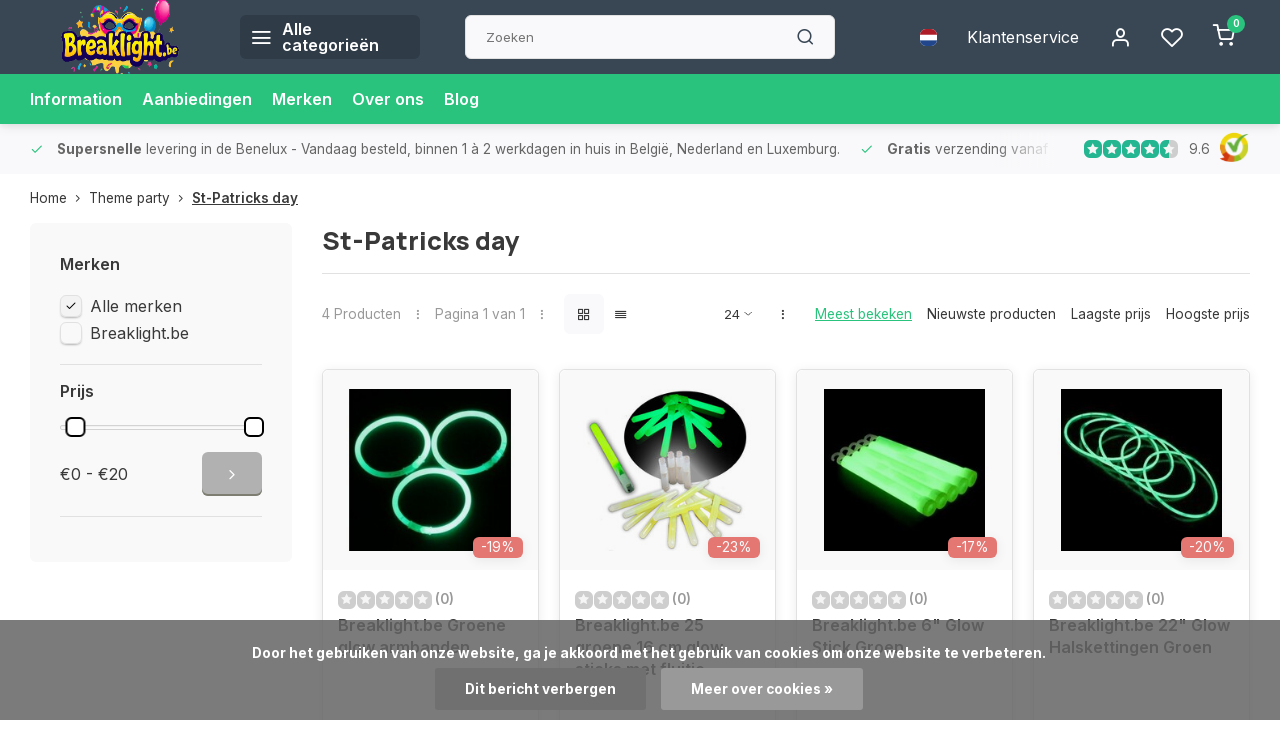

--- FILE ---
content_type: text/html;charset=utf-8
request_url: https://www.breaklight.be/nl/theme-party/st-patricks-day/
body_size: 16367
content:
<!DOCTYPE html><html lang="nl"><head><meta charset="utf-8"/><!-- [START] 'blocks/head.rain' --><!--

  (c) 2008-2026 Lightspeed Netherlands B.V.
  http://www.lightspeedhq.com
  Generated: 22-01-2026 @ 23:43:04

--><link rel="canonical" href="https://www.breaklight.be/nl/theme-party/st-patricks-day/"/><link rel="alternate" href="https://www.breaklight.be/nl/index.rss" type="application/rss+xml" title="Nieuwe producten"/><link href="https://cdn.webshopapp.com/assets/cookielaw.css?2025-02-20" rel="stylesheet" type="text/css"/><meta name="robots" content="noodp,noydir"/><link href="https://plus.google.com/+BreaklightBe?hl=nl" rel="publisher"/><meta name="google-site-verification" content="xWijlcwV-1NDCbgvfjVO8EkKnfNEakGIggzvhQ4wnlU"/><meta name="google-site-verification" content="yEcpLCH3S5qETR7Qn2Lo6J1m8TwLwBOLNqo5LZExZzE"/><meta name="google-site-verification" content="0a4edeb4d3d8475b515b3fa3331fb132"/><meta property="og:url" content="https://www.breaklight.be/nl/theme-party/st-patricks-day/?source=facebook"/><meta property="og:site_name" content="Breaklight.be "/><meta property="og:title" content="St-Patricks day"/><meta property="og:description" content="St-Patricks day Kleurlenzen voor halloween? Glow sticks voor je event? Check onze webshop Breaklight en bekijk al onze party gadgets. For those who wants to be"/><script>
"0a4edeb4d3d8475b515b3fa3331fb132"
</script><!--[if lt IE 9]><script src="https://cdn.webshopapp.com/assets/html5shiv.js?2025-02-20"></script><![endif]--><!-- [END] 'blocks/head.rain' --><script>
(function(w,d,s,l,i){w[l]=w[l]||[];w[l].push({'gtm.start':
new Date().getTime(),event:'gtm.js'});var f=d.getElementsByTagName(s)[0],
j=d.createElement(s),dl=l!='dataLayer'?'&l='+l:'';j.async=true;j.src=
'https://www.googletagmanager.com/gtm.js?id='+i+dl;f.parentNode.insertBefore(j,f);
})(window,document,'script','dataLayer','GTM-T8NFT7R');
</script><meta http-equiv="X-UA-Compatible" content="IE=edge" /><title>St-Patricks day - Breaklight.be </title><meta name="description" content="St-Patricks day Kleurlenzen voor halloween? Glow sticks voor je event? Check onze webshop Breaklight en bekijk al onze party gadgets. For those who wants to be"><meta name="keywords" content="St-Patricks, day"><meta name="MobileOptimized" content="320"><meta name="HandheldFriendly" content="true"><meta name="viewport" content="width=device-width, initial-scale=1, initial-scale=1, minimum-scale=1, maximum-scale=1, user-scalable=no"><meta name="author" content="https://www.webdinge.nl/"><link rel="preload" href="https://fonts.googleapis.com/css2?family=Manrope:wght@800&amp;family=Inter:wght@400;600;700;800;900&display=swap" as="style"><link rel="preconnect" href="https://fonts.googleapis.com"><link rel="preconnect" href="https://fonts.gstatic.com" crossorigin><link rel="dns-prefetch" href="https://fonts.googleapis.com"><link rel="dns-prefetch" href="https://fonts.gstatic.com" crossorigin><link href='https://fonts.googleapis.com/css2?family=Manrope:wght@800&amp;family=Inter:wght@400;600;700;800;900&display=swap' rel='stylesheet'><script>
    window.CT = {
        shopId: 17400,
      	currency: 'eur',
        b2b: 0,
        knowledgebank: {
            limit: 200,
            highlight: true,
            query: ''
        },
          product_search: {
          	enabled: 0
          }
    }
</script><link rel="preconnect" href="//cdn.webshopapp.com/" crossorigin><link rel="dns-prefetch" href="//cdn.webshopapp.com/"><link rel="preload" as="style" href="https://cdn.webshopapp.com/shops/17400/themes/176948/assets/department-v3-functions.css?20260103180859"><link rel="preload" as="style" href="https://cdn.webshopapp.com/shops/17400/themes/176948/assets/theme-department-v3.css?20260103180859"><link rel="preload" as="script" href="https://cdn.webshopapp.com/shops/17400/themes/176948/assets/department-v3-functions.js?20260103180859"><link rel="preload" as="script" href="https://cdn.webshopapp.com/shops/17400/themes/176948/assets/theme-department-v3.js?20260103180859"><link rel="preload" href="https://cdn.webshopapp.com/shops/17400/themes/176948/v/2762164/assets/slide1-mobile-image.png?20251122161214" as="image" media="(max-width: 752.99px)"><link rel="preload" href="https://cdn.webshopapp.com/shops/17400/themes/176948/v/2762164/assets/slide1-tablet-image.png?20251122161214" as="image" media="(min-width: 753px) and (max-width: 991.99px)"><link rel="preload" href="https://cdn.webshopapp.com/shops/17400/themes/176948/v/2762152/assets/slide1-image.png?20251122160851" as="image" media="(min-width: 992px)"><link rel="shortcut icon" href="https://cdn.webshopapp.com/shops/17400/themes/176948/v/2722095/assets/favicon.ico?20250922213608" type="image/x-icon" /><link rel="stylesheet" href="https://cdn.webshopapp.com/shops/17400/themes/176948/assets/department-v3-functions.css?20260103180859" /><link rel="stylesheet" href="https://cdn.webshopapp.com/shops/17400/themes/176948/assets/theme-department-v3.css?20260103180859" /><script src="https://cdn.webshopapp.com/shops/17400/themes/176948/assets/jquery-3-5-1-min.js?20260103180859"></script><script>window.WEBP_ENABLED = 0</script><script>
 window.lazySizesConfig = window.lazySizesConfig || {};
 window.lazySizesConfig.lazyClass = 'lazy';
 window.lazySizesConfig.customMedia = {
    '--small': '(max-width: 752.99px)', //mob
    '--medium': '(min-width: 753px) and (max-width: 991.99px)', // tab
    '--large': '(min-width: 992px)'
 };
 document.addEventListener('lazybeforeunveil', function(e){
    var bg = e.target.getAttribute('data-bg');
    if(bg){
        e.target.style.backgroundImage = 'url(' + bg + ')';
    }
 });
</script><script type="application/ld+json">
[
  {
    "@context": "https://schema.org/",
    "@type": "Organization",
    "url": "https://www.breaklight.be/nl/",
    "name": "Feestartikelen - Feestwinkel - Carnaval winkel ",
    "legalName": "Breaklight.be ",
    "description": "St-Patricks day Kleurlenzen voor halloween? Glow sticks voor je event? Check onze webshop Breaklight en bekijk al onze party gadgets. For those who wants to be",
    "logo": "https://cdn.webshopapp.com/shops/17400/themes/176948/v/2721680/assets/logo.png?20250920172545",
    "image": "https://cdn.webshopapp.com/shops/17400/themes/176948/v/2762152/assets/slide1-image.png?20251122160851",
    "contactPoint": {
      "@type": "ContactPoint",
      "contactType": "Customer service",
      "telephone": "+3268338105"
    },
    "address": {
      "@type": "PostalAddress",
      "streetAddress": "Chemin Du Grand Denis 12 ",
      "addressLocality": "Ollignies",
      "postalCode": "7866",
      "addressCountry": "Belgium"
    }
    ,
    "aggregateRating": {
        "@type": "AggregateRating",
        "bestRating": "10",
        "worstRating": "1",
        "ratingValue": "9.6",
        "reviewCount": "288",
        "url":"https://www.kiyoh.com/reviews/1050941/breaklight"
    }
      }
  ,
  {
  "@context": "https://schema.org",
  "@type": "BreadcrumbList",
    "itemListElement": [{
      "@type": "ListItem",
      "position": 1,
      "name": "Home",
      "item": "https://www.breaklight.be/nl/"
    },        {
      "@type": "ListItem",
      "position": 2,
      "name": "Theme party",
      "item": "https://www.breaklight.be/nl/theme-party/"
    },         {
      "@type": "ListItem",
      "position": 3,
      "name": "St-Patricks day",
      "item": "https://www.breaklight.be/nl/theme-party/st-patricks-day/"
    }         ]
  }
              ]
</script><style>.kiyoh-shop-snippets {	display: none !important;}</style></head><body><div class="main-container end-lines"><header id="header"><div class="inner-head flex1"><div class="header flex flex-align-center flex-between container"><div class="logo flex flex-align-center  square "><a href="https://www.breaklight.be/nl/" title="Breaklight.be " ><img src="https://cdn.webshopapp.com/shops/17400/themes/176948/v/2721853/assets/mobile-logo.png?20250921102457" alt="Breaklight.be "width="150" height="150"  class="visible-mobile visible-tablet" /><img src="https://cdn.webshopapp.com/shops/17400/themes/176948/v/2721680/assets/logo.png?20250920172545" alt="Breaklight.be " width="150" height="150" class="visible-desktop"/></a><a class=" all-cats btn-hover open_side" data-mposition="left" data-menu="cat_menu" href="javascript:;"><i class="icon-menu"></i><span class="visible-desktop">Alle categorieën</span></a></div><div class="search search-desk flex1 visible-desktop"><form action="https://www.breaklight.be/nl/search/" method="get"><div class="clearable-input flex"><input type="text" name="q" class="search-query" autocomplete="off" placeholder="Zoeken" value="" x-webkit-speech/><span class="clear-search" data-clear-input><i class="icon-x"></i>Wissen</span><button type="submit" class="btn"><i class="icon-search"></i></button></div></form><div class="autocomplete dropdown-menu" role="menu"><div class="products grid grid-3 container"></div><div class="notfound">Geen producten gevonden</div><div class="more container"><a class="btn btn1" href="#">Bekijk alle resultaten<span> (0)</span></a></div></div></div><div class="tools-wrap flex flex-align-center"><div class="settings langs visible-desktop"><div class="select-dropdown flex flex-align-center flex-between"><span data-toggle="dropdown" class="flex flex-column btn-hover"><img src="https://cdn.webshopapp.com/shops/17400/themes/176948/assets/flag-nl.svg?20260103180859" alt="" width="17" height="17"/></span><div class="dropdown-menu" role="menu"><a href="https://www.breaklight.be/nl/go/category/457191" lang="nl" title="Nederlands"><img class="flag-icon" src="https://cdn.webshopapp.com/shops/17400/themes/176948/assets/flag-nl.svg?20260103180859" alt="Nederlands" width="17" height="17"/></a><a href="https://www.breaklight.be/en/go/category/457191" lang="en" title="English"><img class="flag-icon" src="https://cdn.webshopapp.com/shops/17400/themes/176948/assets/flag-en.svg?20260103180859" alt="English" width="17" height="17"/></a><a href="https://www.breaklight.be/fr/go/category/457191" lang="fr" title="Français"><img class="flag-icon" src="https://cdn.webshopapp.com/shops/17400/themes/176948/assets/flag-fr.svg?20260103180859" alt="Français" width="17" height="17"/></a></div></div></div><div class="tool service visible-desktop"><a class="flex flex-align-center btn-hover" href="https://www.breaklight.be/nl/service/">Klantenservice</a></div><div class="tool myacc"><a class="flex flex-align-center btn-hover open_side" href="javascript:;" data-menu="acc_login" data-mposition="right"><i class="icon-user"></i></a></div><div class="tool wishlist"><a class="flex flex-align-center btn-hover open_side" href="javascript:;" data-menu="acc_login" data-mposition="right"><i class="icon-heart"></i></a></div><div class="tool mini-cart"><a href="javascript:;" class="flex flex-column flex-align-center btn-hover open_side" data-menu="cart" data-mposition="right"><span class="i-wrap"><span class="ccnt">0</span><i class="icon-shopping-cart"></i></span></a></div></div></div><nav id="menu" class="nav list-inline menu_style1 visible-desktop"><div class="container"><ul class="menu list-inline"><li class="item"><a href="https://www.breaklight.be/nl/brands/paintglow/" title="Information" >Information</a></li><li class="item"><a href="https://www.breaklight.be/nl/collection/offers/" title="Aanbiedingen">Aanbiedingen</a></li><li class="item ext"><a href="https://www.breaklight.be/nl/brands/" title="Merken">Merken</a></li><li class="item ext"><a href="https://www.breaklight.be/nl/service/about/" title="Over ons">Over ons</a></li><li class="item ext"><a href="https://www.breaklight.be/nl/blogs/wij-feesten-verder-elk-feestje-is-speciaal/" title="Wij feesten verder! Elk feestje is speciaal.">Blog</a></li></ul></div></nav></div><div class="search visible-mobile visible-tablet search-mob"><form action="https://www.breaklight.be/nl/search/" method="get"><div class="clearable-input flex"><input type="text" name="q" class="search-query" autocomplete="off" placeholder="Zoeken" value="" x-webkit-speech/><span class="clear-search" data-clear-input><i class="icon-x"></i>Wissen</span><span class="btn"><i class="icon-search"></i></span></div></form><a class="flex flex-align-center btn-hover" href="https://www.breaklight.be/nl/service/"><i class="icon-help-circle"></i></a><a href="javascript:;" title="Vergelijk producten" class="open_side compare-trigger  hidden-desktop" data-menu="compare" data-mposition="right"><i class="icon-sliders icon_w_text"></i><span class="comp-cnt">0</span></a></div></header><div id="top"><div class="top container flex flex-align-center flex-between"><div class="usp-car swiper normal carloop_1" 
         id="carousel705620283" 
         data-sw-loop="true"         data-sw-auto="true"
      ><div class="swiper-wrapper"><div class="usp swiper-slide"><i class=" icon-check icon_w_text"></i><span class="usp-text"><strong> Supersnelle</strong>  levering in de Benelux
               <span class="usp-subtext"> - Vandaag besteld, binnen 1 à 2 werkdagen in huis in België, Nederland en Luxemburg.</span></span></div><div class="usp swiper-slide"><i class=" icon-check icon_w_text"></i><span class="usp-text"><strong> Gratis</strong>  verzending vanaf €75
               <span class="usp-subtext">- Geen verzendkosten bij bestellingen vanaf €75  in de BeNeLux = direct besparen! </span></span></div><div class="usp swiper-slide"><i class=" icon-check icon_w_text"></i><span class="usp-text">
               Levering in <strong>heel Europa</strong><span class="usp-subtext">- Bestel eenvoudig en wij bezorgen overal in Europa, snel en betrouwbaar.</span></span></div><div class="usp swiper-slide"><i class=" icon-check icon_w_text"></i><span class="usp-text"><strong>15.000+ afhaalpunten</strong><span class="usp-subtext">- Altijd een afhaalpunt bij jou in de buurt voor extra gemak en flexibiliteit.</span></span></div></div></div><div class="visible-desktop visible-tablet score-wrap-shadow"><div class="swipe__overlay swipe-module__overlay--end"></div><div class="shop-score review flex "><div class="item-rating flex"><span class="star icon-star-full211 on"></span><span class="star icon-star-full211 on"></span><span class="star icon-star-full211 on"></span><span class="star icon-star-full211 on"></span><span class="star icon-star-full211 semi"></span></div><div class="text">
  	9.6
  	<a class="visible-desktop" href="https://www.kiyoh.com/reviews/1050941/breaklight"><picture><img src="https://cdn.webshopapp.com/assets/blank.gif?2025-02-20" data-src="https://cdn.webshopapp.com/shops/17400/themes/176948/assets/tm-kiyoh.svg?20260103180859" alt="tm-kiyoh" width="30" height="30" class="lazy"/></picture></a></div><a class="abs-link" target="_blank" href="https://www.kiyoh.com/reviews/1050941/breaklight"></a></div></div></div></div><div class="page-container collection"><div class="container"><div class="breadcrumb-container flex flex-align-center flex-wrap"><a class="go-back hidden-desktop" href="javascript: history.go(-1)"><i class="icon-chevron-left icon_w_text"></i>Terug</a><a class="visible-desktop " href="https://www.breaklight.be/nl/" title="Home">Home<i class="icon-chevron-right"></i></a><a href="https://www.breaklight.be/nl/theme-party/" class="visible-desktop ">Theme party<i class="icon-chevron-right"></i></a><a href="https://www.breaklight.be/nl/theme-party/st-patricks-day/" class="visible-desktop active">St-Patricks day</a></div><div class="main-content with-sidebar flex"><aside class="mobile-menu-side" data-menu="filters"><div class="section-title flex flex-align-center flex-between visible-mobile"><span class="title flex1"><span class="added_title"></span>Filters</span><a class="close-btn" href="javascript:;" data-slide="close"><i class="icon-x"></i></a></div><div class="filters-aside with-contrast"><form action="https://www.breaklight.be/nl/theme-party/st-patricks-day/" method="get" id="filter_form"><input type="hidden" name="mode" value="grid" id="filter_form_mode_462288749" /><input type="hidden" name="limit" value="24" id="filter_form_limit_1355463733" /><input type="hidden" name="sort" value="popular" id="filter_form_sort_1664166320" /><input type="hidden" name="max" value="20" id="filter_form_max" /><input type="hidden" name="min" value="0" id="filter_form_min" /><div class="filters"><div class="filter dropdown ls_brands"><span class="title" >Merken</span><ul class=" inner checkbox"><li class="filter-wrap flex flex-align-center sorter"><input id="filter_0" type="checkbox" name="brand" value="0"  checked="checked" /><label for="filter_0">Alle merken</label></li><li class="filter-wrap flex flex-align-center sorter"><input id="filter_97292" type="checkbox" name="brand" value="97292"  /><label for="filter_97292">Breaklight.be</label></li></ul></div><div class="filter dropdown pricing"><span class="title" >Prijs</span><ul class=" inner checkbox"><li class="filter-wrap flex flex-align-center flex-column"><div class="sidebar-filter"><div class="sidebar-filter-range"><div id="slider-handles" class="p-slider noUi-extended"></div></div><div class="flex flex-align-center flex-between"><span id="slider-step-value"></span><button type="submit" class="price-btn btn btn3"><i class="icon-chevron-right"></i></button></div></div></li></ul></div><a class="submit_filters btn btn1" href="javascript:;">View <span class="filter_count">4</span> results</a></div></form><div class="mob-filter-sub hidden-desktop"><a href="javascript:;" class="submit_filters">View <span class="filter_count">4</span> results</a></div></div></aside><div class="inner-content"><div class="collection-title"><h1 class="title">
                  St-Patricks day
               </h1></div><div class="mob-tools flex flex-align-center flex-between hidden-desktop"><span class="mob-filters btn btn1 visible-mobile visible-tablet" data-menu="filters" data-mposition="left"><i class="icon_w_text icon-sliders"></i>Filters</span></div><div class="category-toolbar visible-desktop"><form action="https://www.breaklight.be/nl/theme-party/st-patricks-day/" method="get" id="filter_form_2" class="tools-wrap flex1 flex flex-align-center flex-between "><input type="hidden" name="mode" value="grid" id="filter_form_mode" /><div class="flex flex-align-center"><span class="col-c">4 Producten<i class="icon_w_text text_w_icon icon-more-vertical"></i>Pagina 1 van 1<i class="icon_w_text text_w_icon icon-more-vertical"></i></span><div class="view-box visible-desktop flex"><a href="https://www.breaklight.be/nl/theme-party/st-patricks-day/" class="active btn-hover"><i class="icon-grid"></i></a><a href="https://www.breaklight.be/nl/theme-party/st-patricks-day/?mode=list" ><i class="icon-align-justify"></i></a></div></div><div class="flex flex-align-center"><div class="view-count-box visible-desktop custom-select"><select name="limit" id="limit"><option value="4">4</option><option value="8">8</option><option value="12">12</option><option value="16">16</option><option value="20">20</option><option value="24" selected="selected">24</option><option value="48">48</option><option value="96">96</option></select></div><div class="sort-box flex flex-align-center"><i class="icon_w_text text_w_icon icon-more-vertical"></i><label class="active"><input type="radio" name="sort" value="popular" checked>
                  Meest bekeken
            		</label><label ><input type="radio" name="sort" value="newest" >
                  Nieuwste producten
            		</label><label ><input type="radio" name="sort" value="lowest" >
                  Laagste prijs
            		</label><label ><input type="radio" name="sort" value="highest" >
                  Hoogste prijs
            		</label></div></div></form></div><div class="products-area grid grid-4 "><div class="item is_grid flex flex-column   with-sec-image" data-handle="https://www.breaklight.be/nl/breaklight-groene-glow-armbanden.html" data-vid="5647072" data-extrainfo="stockship" data-imgor="square" data-specs="true" ><div class="item-image-container small square"><a class="m-img greyed" href="https://www.breaklight.be/nl/breaklight-groene-glow-armbanden.html" title="Breaklight.be Groene glow armbanden"><picture><img src="https://cdn.webshopapp.com/assets/blank.gif?2025-02-20" data-src="https://cdn.webshopapp.com/shops/17400/files/4704941/240x200x2/breaklightbe-groene-glow-armbanden.jpg" alt="Breaklight.be Groene glow armbanden" class="lazy" width=240 height=200 /></picture></a><div class="label flex"><span class="discount" style="background-color:#ea7a76;"><i>-19%</i></span></div><div class="mob-wishlist"><a href="javascript:;" class="login_wishlist open_side btn-round small" title="Aan verlanglijst toevoegen" data-menu="acc_login" data-mposition="right"><i class="icon-heart"></i></a></div></div><div class="item-meta-container flex flex-column flex1"><div class="item-rating flex flex-align-center"><span class="star icon-star-full211 off"></span><span class="star icon-star-full211 off"></span><span class="star icon-star-full211 off"></span><span class="star icon-star-full211 off"></span><span class="star icon-star-full211 off"></span><span class="tot_revs"></span></div><a class="item-name" href="https://www.breaklight.be/nl/breaklight-groene-glow-armbanden.html" title="Breaklight.be Groene glow armbanden">Breaklight.be Groene glow armbanden</a><div class="has_specs flex flex-column"></div><div class="product-overlay stockship "><div class="flex flex-column deliverytime" data-lowstock="10"></div></div><div class="item-btn flex  has_qty flex-column"><div class="item-price-container flex flex-column"><span class="old-price">€7,99</span><span class="item-price with-old"><span class="reg_p">
            €6,49</span></span></div><div class="action-btns flex flex-align-center"><div class="quantity-input"><div class="input-wrap"><input type="number" pattern="/d*" name="quantity" value="1" min="1"><div class="item-quantity-btns flex flex-column"><a href="javascript:;" data-way="up" class="up quantity-btn quantity-input-up"><i class="icon-plus"></i></a><a href="javascript:;" data-way="down" class="down quantity-btn quantity-input-down"><i class="icon-minus"></i></a></div></div></div><a href="https://www.breaklight.be/nl/cart/add/5647072/" class="is_add_btn stay pb btn btn1 " title="Toevoegen aan winkelwagen"><i class="icon-shopping-cart"></i></a></div></div><div class="stock-del flex flex-between flex-align-center"></div></div></div><div class="item is_grid flex flex-column   with-sec-image" data-handle="https://www.breaklight.be/nl/groene-glow-sticks-met-fluitje.html" data-vid="252251039" data-extrainfo="stockship" data-imgor="square" data-specs="true" ><div class="item-image-container small square"><a class="m-img greyed" href="https://www.breaklight.be/nl/groene-glow-sticks-met-fluitje.html" title="Breaklight.be 25 groene 16 cm glow sticks met fluitje"><picture><img src="https://cdn.webshopapp.com/assets/blank.gif?2025-02-20" data-src="https://cdn.webshopapp.com/shops/17400/files/383436103/240x200x2/breaklightbe-25-groene-16-cm-glow-sticks-met-fluit.jpg" alt="Breaklight.be 25 groene 16 cm glow sticks met fluitje" class="lazy" width=240 height=200 /></picture></a><div class="label flex"><span class="discount" style="background-color:#ea7a76;"><i>-23%</i></span></div><div class="mob-wishlist"><a href="javascript:;" class="login_wishlist open_side btn-round small" title="Aan verlanglijst toevoegen" data-menu="acc_login" data-mposition="right"><i class="icon-heart"></i></a></div></div><div class="item-meta-container flex flex-column flex1"><div class="item-rating flex flex-align-center"><span class="star icon-star-full211 off"></span><span class="star icon-star-full211 off"></span><span class="star icon-star-full211 off"></span><span class="star icon-star-full211 off"></span><span class="star icon-star-full211 off"></span><span class="tot_revs"></span></div><a class="item-name" href="https://www.breaklight.be/nl/groene-glow-sticks-met-fluitje.html" title="Breaklight.be 25 groene 16 cm glow sticks met fluitje">Breaklight.be 25 groene 16 cm glow sticks met fluitje</a><div class="has_specs flex flex-column"></div><div class="product-overlay stockship "><div class="flex flex-column deliverytime" data-lowstock="10"></div></div><div class="item-btn flex  has_qty flex-column"><div class="item-price-container flex flex-column"><span class="old-price">€12,99</span><span class="item-price with-old"><span class="reg_p">
            €9,99</span></span></div><div class="action-btns flex flex-align-center"><div class="quantity-input"><div class="input-wrap"><input type="number" pattern="/d*" name="quantity" value="1" min="1"><div class="item-quantity-btns flex flex-column"><a href="javascript:;" data-way="up" class="up quantity-btn quantity-input-up"><i class="icon-plus"></i></a><a href="javascript:;" data-way="down" class="down quantity-btn quantity-input-down"><i class="icon-minus"></i></a></div></div></div><a href="https://www.breaklight.be/nl/cart/add/252251039/" class="is_add_btn stay pb btn btn1  not-available" title="Toevoegen aan winkelwagen"><i class="icon-shopping-cart"></i></a></div></div><div class="stock-del flex flex-between flex-align-center"></div></div></div><div class="item is_grid flex flex-column   with-sec-image" data-handle="https://www.breaklight.be/nl/breaklight-6-glow-stick-groen.html" data-vid="5680369" data-extrainfo="stockship" data-imgor="square" data-specs="true" ><div class="item-image-container small square"><a class="m-img greyed" href="https://www.breaklight.be/nl/breaklight-6-glow-stick-groen.html" title="Breaklight.be 6&quot; Glow Stick Groen"><picture><img src="https://cdn.webshopapp.com/assets/blank.gif?2025-02-20" data-src="https://cdn.webshopapp.com/shops/17400/files/4737660/240x200x2/breaklightbe-6-glow-stick-groen.jpg" alt="Breaklight.be 6&quot; Glow Stick Groen" class="lazy" width=240 height=200 /></picture></a><div class="label flex"><span class="discount" style="background-color:#ea7a76;"><i>-17%</i></span></div><div class="mob-wishlist"><a href="javascript:;" class="login_wishlist open_side btn-round small" title="Aan verlanglijst toevoegen" data-menu="acc_login" data-mposition="right"><i class="icon-heart"></i></a></div></div><div class="item-meta-container flex flex-column flex1"><div class="item-rating flex flex-align-center"><span class="star icon-star-full211 off"></span><span class="star icon-star-full211 off"></span><span class="star icon-star-full211 off"></span><span class="star icon-star-full211 off"></span><span class="star icon-star-full211 off"></span><span class="tot_revs"></span></div><a class="item-name" href="https://www.breaklight.be/nl/breaklight-6-glow-stick-groen.html" title="Breaklight.be 6&quot; Glow Stick Groen">Breaklight.be 6&quot; Glow Stick Groen</a><div class="has_specs flex flex-column"></div><div class="product-overlay stockship "><div class="flex flex-column deliverytime" data-lowstock="10"></div></div><div class="item-btn flex  has_qty flex-column"><div class="item-price-container flex flex-column"><span class="old-price">€0,66</span><span class="item-price with-old"><span class="reg_p">
            €0,55</span></span></div><div class="action-btns flex flex-align-center"><div class="quantity-input"><div class="input-wrap"><input type="number" pattern="/d*" name="quantity" value="1" min="1"><div class="item-quantity-btns flex flex-column"><a href="javascript:;" data-way="up" class="up quantity-btn quantity-input-up"><i class="icon-plus"></i></a><a href="javascript:;" data-way="down" class="down quantity-btn quantity-input-down"><i class="icon-minus"></i></a></div></div></div><a href="https://www.breaklight.be/nl/cart/add/5680369/" class="is_add_btn stay pb btn btn1  not-available" title="Toevoegen aan winkelwagen"><i class="icon-shopping-cart"></i></a></div></div><div class="stock-del flex flex-between flex-align-center"></div></div></div><div class="item is_grid flex flex-column   with-sec-image" data-handle="https://www.breaklight.be/nl/breaklight-22-glow-halskettingen-groen.html" data-vid="5680796" data-extrainfo="stockship" data-imgor="square" data-specs="true" ><div class="item-image-container small square"><a class="m-img greyed" href="https://www.breaklight.be/nl/breaklight-22-glow-halskettingen-groen.html" title="Breaklight.be 22&quot; Glow Halskettingen Groen"><picture><img src="https://cdn.webshopapp.com/assets/blank.gif?2025-02-20" data-src="https://cdn.webshopapp.com/shops/17400/files/4738583/240x200x2/breaklightbe-22-glow-halskettingen-groen.jpg" alt="Breaklight.be 22&quot; Glow Halskettingen Groen" class="lazy" width=240 height=200 /></picture></a><div class="label flex"><span class="discount" style="background-color:#ea7a76;"><i>-20%</i></span></div><div class="mob-wishlist"><a href="javascript:;" class="login_wishlist open_side btn-round small" title="Aan verlanglijst toevoegen" data-menu="acc_login" data-mposition="right"><i class="icon-heart"></i></a></div></div><div class="item-meta-container flex flex-column flex1"><div class="item-rating flex flex-align-center"><span class="star icon-star-full211 off"></span><span class="star icon-star-full211 off"></span><span class="star icon-star-full211 off"></span><span class="star icon-star-full211 off"></span><span class="star icon-star-full211 off"></span><span class="tot_revs"></span></div><a class="item-name" href="https://www.breaklight.be/nl/breaklight-22-glow-halskettingen-groen.html" title="Breaklight.be 22&quot; Glow Halskettingen Groen">Breaklight.be 22&quot; Glow Halskettingen Groen</a><div class="has_specs flex flex-column"></div><div class="product-overlay stockship "><div class="flex flex-column deliverytime" data-lowstock="10"></div></div><div class="item-btn flex  has_qty flex-column"><div class="item-price-container flex flex-column"><span class="old-price">€24,99</span><span class="item-price with-old"><span class="reg_p">
            €19,99</span></span></div><div class="action-btns flex flex-align-center"><div class="quantity-input"><div class="input-wrap"><input type="number" pattern="/d*" name="quantity" value="1" min="1"><div class="item-quantity-btns flex flex-column"><a href="javascript:;" data-way="up" class="up quantity-btn quantity-input-up"><i class="icon-plus"></i></a><a href="javascript:;" data-way="down" class="down quantity-btn quantity-input-down"><i class="icon-minus"></i></a></div></div></div><a href="https://www.breaklight.be/nl/cart/add/5680796/" class="is_add_btn stay pb btn btn1 " title="Toevoegen aan winkelwagen"><i class="icon-shopping-cart"></i></a></div></div><div class="stock-del flex flex-between flex-align-center"></div></div></div></div><div class="toolbox-pagination flex-align-center flex"><ul class="pagination list-inline"><li  class="active"><a href="https://www.breaklight.be/nl/theme-party/st-patricks-day/" class="btn-hover  active">1</a></li></ul></div></div></div></div></div><footer id="footer" class="has_image"><div class="footer-usps"><div class="container"><div class="flex flex-align-center"><div class="usp-car swiper normal carloop_1 is-start" id="carousel2139579841" 
           data-sw-loop="true"           data-sw-auto="true"
        ><div class="swiper-wrapper"><div class="usp swiper-slide"><i class=" icon-check icon_w_text"></i><span class="usp-text"><strong> Supersnelle</strong>  levering in de Benelux
                 <span class="usp-subtext"> - Vandaag besteld, binnen 1 à 2 werkdagen in huis in België, Nederland en Luxemburg.</span></span></div><div class="usp swiper-slide"><i class=" icon-check icon_w_text"></i><span class="usp-text"><strong> Gratis</strong>  verzending vanaf €75
                 <span class="usp-subtext">- Geen verzendkosten bij bestellingen vanaf €75  in de BeNeLux = direct besparen! </span></span></div><div class="usp swiper-slide"><i class=" icon-check icon_w_text"></i><span class="usp-text">
                 Levering in <strong>heel Europa</strong><span class="usp-subtext">- Bestel eenvoudig en wij bezorgen overal in Europa, snel en betrouwbaar.</span></span></div><div class="usp swiper-slide"><i class=" icon-check icon_w_text"></i><span class="usp-text"><strong>15.000+ afhaalpunten</strong><span class="usp-subtext">- Altijd een afhaalpunt bij jou in de buurt voor extra gemak en flexibiliteit.</span></span></div></div><div class="swipe__overlay swipe-module__overlay--end"></div></div></div></div></div><div class="footer-columns"><div class="container flex flex-wrap"><picture class="cust-serv flex flex-align-center flex1"><img class="lazy" data-src="https://cdn.webshopapp.com/shops/17400/themes/176948/v/2721703/assets/customer-service-image.png?20250920210615" width="180" height="340" alt="Klantenservice Breaklight.be " /></picture><div class="cust-service contact-links flex2 flex flex-column"><span class="title opening flex flex-align-center">Klantenservice<a href="https://www.breaklight.be/nl/service/" title="Klantenservice"></a></span><div class="cust-col-wrap flex"><div class="flex1 flex flex-column"><div class="service-block flex flex-align-center"><i class="serv-icon icon-help-circle icon_w_text"></i><a href="https://www.breaklight.be/nl/service/#faq" class="flex flex-align-center">Veelgestelde vragen</a></div><div class="service-block flex flex-align-center"><i class="serv-icon icon-phone icon_w_text"></i><a href="tel:+3268338105">+3268338105</a></div><div class="service-block flex flex-align-center"><i class="serv-icon icon-headphones icon_w_text"></i><a class="chat_status" href="javascript:void(Tawk_API.toggle());">Connecting</a></div><div class="service-block flex flex-align-center"><i class="serv-icon icon-navigation icon_w_text"></i><a href="/cdn-cgi/l/email-protection#1b72757d745b79697e7a7077727c736f35797e"><span class="__cf_email__" data-cfemail="e881868e87a88a9a8d898384818f809cc68a8d">[email&#160;protected]</span></a></div><div class="service-block flex flex-align-center"><i class="serv-icon icon-whatsapp icon_w_text"></i><a href="https://wa.me/+32478126722">+32478126722</a></div><a class="trustmark" href="https://www.kiyoh.com/reviews/1050941/breaklight"><picture><img class="lazy custom_img" src="https://cdn.webshopapp.com/assets/blank.gif?2025-02-20" data-src="https://cdn.webshopapp.com/shops/17400/themes/176948/v/2721753/assets/keurmerk.png?20250920211343" alt="" width="100" height="30"/></picture></a></div><div class="flex1 flex flex-column hidden-mobile"><a href="https://www.breaklight.be/nl/service/payment-methods/" title="Betaalmethode ">Betaalmethode </a><a href="https://www.breaklight.be/nl/service/shipping-returns/" title="Verzenden &amp; retourneren">Verzenden &amp; retourneren</a><a href="https://www.breaklight.be/nl/service/" title="Klantendienst">Contact</a><a href="https://www.breaklight.be/nl/account/" title="Mijn account">Mijn account</a></div></div></div><div class="flex1 flex flex-column visible-mobile cust-service is-usefull"><span class="title  flex flex-between flex-align-center">Usefull links<i class="btn-hover icon-chevron-down hidden-desktop"></i></span><div class="flex1 flex flex-column toggle"><a href="https://www.breaklight.be/nl/service/payment-methods/" title="Betaalmethode ">Betaalmethode </a><a href="https://www.breaklight.be/nl/service/shipping-returns/" title="Verzenden &amp; retourneren">Verzenden &amp; retourneren</a><a href="https://www.breaklight.be/nl/service/" title="Klantendienst">Contact</a><a href="https://www.breaklight.be/nl/account/" title="Mijn account">Mijn account</a></div></div><div class="info-links flex1 flex flex-column cust-service"><span class="title  flex flex-between flex-align-center">Informatie<i class="btn-hover icon-chevron-down  hidden-desktop"></i></span><div class="flex1 flex flex-column toggle"><a href="https://www.breaklight.be/nl/service/about/" title="Over ons">Over ons</a><a href="https://www.breaklight.be/nl/blogs/wij-feesten-verder-elk-feestje-is-speciaal/" title="Wij feesten verder! Elk feestje is speciaal.">Blog</a><a href="https://www.breaklight.be/nl/brands/" title="Merken">Merken</a><a href="https://www.breaklight.be/nl/catalog/" title="Categorieën">Categorieën</a></div></div><div class="footer-company cust-service flex1 flex flex-column"><span class="title  flex flex-between flex-align-center">Contactgegevens<i class="btn-hover icon-chevron-down  hidden-desktop"></i></span><div class="cust-col-wrap flex toggle"><div class="text addre flex flex-column"><span>Breaklight.be </span><span>Chemin Du Grand Denis 12 </span><span>7866, Ollignies</span><span>Belgium</span><span class="kvk">Btw nummer: BE0848702488</span></div></div></div></div></div><div class="footer-newsletter"><div class="container flex flex-align-center flex-between flex-wrap"><form id="form-newsletter" action="https://www.breaklight.be/nl/account/newsletter/" method="post" class="flex flex-align-center flex2 flex-wrap"><span class="title">We houden je graag op de hoogte van kortingen!</span><input type="hidden" name="key" value="5a83e4e2545ab81eb373080801182468" /><div class="flex flex-align-center"><input type="text" name="email" tabindex="2" placeholder="E-mail adres" class="form-control"/><button type="submit" class="btn btn1">Abonneer</button></div></form><div class="socials flex flex-align-center flex1 flex-wrap"><a href="https://www.facebook.com/BreaklightBE" class="btn-hover" title="Facebook" target="_blank" rel="noopener"><i class="icon-fb"></i></a><a href="https://www.instagram.com/breaklight_be/" class="btn-hover" target="_blank" rel="noopener"><i class=" icon-instagram"></i></a><a href="https://www.facebook.com/BreaklightBE" class="btn-hover" target="_blank" rel="noopener"><i class="icon-pinterest1"></i></a><a href="https://www.youtube.com/@Xtremepartyeffects" class="btn-hover" target="_blank" title="youtube" rel="noopener"><i class=" icon-youtube"></i></a></div></div></div><div class="copyright"><div class="container flex flex-between flex-column"><div class="c-links flex flex-column"><div class="extra-links"><a title="Verkoopsvoorwaarden" href="https://www.breaklight.be/nl/service/general-terms-conditions/">Verkoopsvoorwaarden</a><a title="Privacy Policy" href="https://www.breaklight.be/nl/service/privacy-policy/">Privacy Policy</a><a title="Sitemap" href="https://www.breaklight.be/nl/sitemap/">Sitemap</a></div><div class="theme-by">&#169; Breaklight.be <span>- Theme made by <a rel="nofollow" style="color:#ff6000;!important" title="Webdinge.nl" href="https://www.webdinge.nl">Webdinge</a></span></div></div><div class="payments flex flex-align-center flex-wrap"><a href="https://www.breaklight.be/nl/service/payment-methods/" title="Cash" class="paym"><picture><img src="https://cdn.webshopapp.com/assets/blank.gif?2025-02-20" data-src="https://cdn.webshopapp.com/shops/17400/themes/176948/assets/p-cash.png?20260103180859" alt="Cash" width="40" height="28" class="lazy"/></picture></a><a href="https://www.breaklight.be/nl/service/payment-methods/" title="Bancontact" class="paym"><picture><img src="https://cdn.webshopapp.com/assets/blank.gif?2025-02-20" data-src="https://cdn.webshopapp.com/shops/17400/themes/176948/assets/p-mistercash.png?20260103180859" alt="Bancontact" width="40" height="28" class="lazy"/></picture></a><a href="https://www.breaklight.be/nl/service/payment-methods/" title="iDEAL" class="paym"><picture><img src="https://cdn.webshopapp.com/assets/blank.gif?2025-02-20" data-src="https://cdn.webshopapp.com/shops/17400/themes/176948/assets/p-ideal.png?20260103180859" alt="iDEAL" width="40" height="28" class="lazy"/></picture></a><a href="https://www.breaklight.be/nl/service/payment-methods/" title="Visa" class="paym"><picture><img src="https://cdn.webshopapp.com/assets/blank.gif?2025-02-20" data-src="https://cdn.webshopapp.com/shops/17400/themes/176948/assets/p-visa.png?20260103180859" alt="Visa" width="40" height="28" class="lazy"/></picture></a><a href="https://www.breaklight.be/nl/service/payment-methods/" title="SOFORT Banking" class="paym"><picture><img src="https://cdn.webshopapp.com/assets/blank.gif?2025-02-20" data-src="https://cdn.webshopapp.com/shops/17400/themes/176948/assets/p-directebanking.png?20260103180859" alt="SOFORT Banking" width="40" height="28" class="lazy"/></picture></a><a href="https://www.breaklight.be/nl/service/payment-methods/" title="Maestro" class="paym"><picture><img src="https://cdn.webshopapp.com/assets/blank.gif?2025-02-20" data-src="https://cdn.webshopapp.com/shops/17400/themes/176948/assets/p-maestro.png?20260103180859" alt="Maestro" width="40" height="28" class="lazy"/></picture></a><a href="https://www.breaklight.be/nl/service/payment-methods/" title="KBC" class="paym"><picture><img src="https://cdn.webshopapp.com/assets/blank.gif?2025-02-20" data-src="https://cdn.webshopapp.com/shops/17400/themes/176948/assets/p-kbc.png?20260103180859" alt="KBC" width="40" height="28" class="lazy"/></picture></a><a href="https://www.breaklight.be/nl/service/payment-methods/" title="ING HomePay" class="paym"><picture><img src="https://cdn.webshopapp.com/assets/blank.gif?2025-02-20" data-src="https://cdn.webshopapp.com/shops/17400/themes/176948/assets/p-inghomepay.png?20260103180859" alt="ING HomePay" width="40" height="28" class="lazy"/></picture></a><a href="https://www.breaklight.be/nl/service/payment-methods/" title="Cartes Bancaires" class="paym"><picture><img src="https://cdn.webshopapp.com/assets/blank.gif?2025-02-20" data-src="https://cdn.webshopapp.com/shops/17400/themes/176948/assets/p-cartesbancaires.png?20260103180859" alt="Cartes Bancaires" width="40" height="28" class="lazy"/></picture></a><a href="https://www.breaklight.be/nl/service/payment-methods/" title="Klarna Pay Later" class="paym"><picture><img src="https://cdn.webshopapp.com/assets/blank.gif?2025-02-20" data-src="https://cdn.webshopapp.com/shops/17400/themes/176948/assets/p-klarnapaylater.png?20260103180859" alt="Klarna Pay Later" width="40" height="28" class="lazy"/></picture></a><a href="https://www.breaklight.be/nl/service/payment-methods/" title="MasterCard" class="paym"><picture><img src="https://cdn.webshopapp.com/assets/blank.gif?2025-02-20" data-src="https://cdn.webshopapp.com/shops/17400/themes/176948/assets/p-mastercard.png?20260103180859" alt="MasterCard" width="40" height="28" class="lazy"/></picture></a><a href="https://www.breaklight.be/nl/service/payment-methods/" title="Visa Electron" class="paym"><picture><img src="https://cdn.webshopapp.com/assets/blank.gif?2025-02-20" data-src="https://cdn.webshopapp.com/shops/17400/themes/176948/assets/p-visaelectron.png?20260103180859" alt="Visa Electron" width="40" height="28" class="lazy"/></picture></a><a href="https://www.breaklight.be/nl/service/payment-methods/" title="Belfius" class="paym"><picture><img src="https://cdn.webshopapp.com/assets/blank.gif?2025-02-20" data-src="https://cdn.webshopapp.com/shops/17400/themes/176948/assets/p-belfius.png?20260103180859" alt="Belfius" width="40" height="28" class="lazy"/></picture></a><a href="https://www.breaklight.be/nl/service/payment-methods/" title="American Express" class="paym"><picture><img src="https://cdn.webshopapp.com/assets/blank.gif?2025-02-20" data-src="https://cdn.webshopapp.com/shops/17400/themes/176948/assets/p-americanexpress.png?20260103180859" alt="American Express" width="40" height="28" class="lazy"/></picture></a><a href="https://www.breaklight.be/nl/service/payment-methods/" title="Bank transfer" class="paym"><picture><img src="https://cdn.webshopapp.com/assets/blank.gif?2025-02-20" data-src="https://cdn.webshopapp.com/shops/17400/themes/176948/assets/p-banktransfer.png?20260103180859" alt="Bank transfer" width="40" height="28" class="lazy"/></picture></a><a href="https://www.breaklight.be/nl/service/payment-methods/" title="PayPal" class="paym"><picture><img src="https://cdn.webshopapp.com/assets/blank.gif?2025-02-20" data-src="https://cdn.webshopapp.com/shops/17400/themes/176948/assets/p-paypal.png?20260103180859" alt="PayPal" width="40" height="28" class="lazy"/></picture></a></div></div></div></footer></div><div class="menu--overlay"></div><link rel="stylesheet" media="print" onload="this.media='all'; this.onload=null;" href="https://cdn.webshopapp.com/shops/17400/themes/176948/assets/jquery-fancybox-min.css?20260103180859"><link rel="stylesheet" media="print" onload="this.media='all'; this.onload=null;" href="https://cdn.webshopapp.com/shops/17400/themes/176948/assets/custom.css?20260103180859"><script data-cfasync="false" src="/cdn-cgi/scripts/5c5dd728/cloudflare-static/email-decode.min.js"></script><script src="https://cdn.webshopapp.com/shops/17400/themes/176948/assets/department-v3-functions.js?20260103180859" defer></script><script src="https://cdn.webshopapp.com/shops/17400/themes/176948/assets/theme-department-v3.js?20260103180859" defer></script><script src="https://cdn.webshopapp.com/shops/17400/themes/176948/assets/jquery-fancybox-min.js?20260103180859" defer></script><script src="https://cdn.webshopapp.com/shops/17400/themes/176948/assets/swiper-min.js?20260103180859" defer></script><script>
     var ajaxTranslations = {"Monday":"Maandag","Tuesday":"Dinsdag","Wednesday":"Woensdag","Thursday":"Donderdag","Friday":"Vrijdag","Saturday":"Zaterdag","Sunday":"Zondag","stock_text_backorder":"stock_text_backorder","VAT":"btw","Online and in-store prices may differ":"Prijzen online en in de winkel kunnen verschillen","Stock information is currently unavailable for this product. Please try again later.":"Er is op dit moment geen voorraadinformatie beschikbaar voor dit product. Probeer het later opnieuw.","Last updated":"Laatst bijgewerkt","Today at":"Vandaag om","Sold out":"Uitverkocht","Online":"Online","Away":"Away","Offline":"Offline","Open chat":"Open chat","Leave a message":"Leave a message","Available in":"Available in","Excl. VAT":"Excl. btw","Incl. VAT":"Incl. btw","Brands":"Merken","Popular products":"Populaire producten","Newest products":"Nieuwste producten","Products":"Producten","Free":"Gratis","Now opened":"Nu geopend","Visiting hours":"Openingstijden","View product":"Bekijk product","Show":"Toon","Hide":"Verbergen","Total":"Totaal","Add":"Toevoegen","Wishlist":"Verlanglijst","Information":"Informatie","Add to wishlist":"Aan verlanglijst toevoegen","Compare":"Vergelijk","Add to compare":"Toevoegen om te vergelijken","Items":"Artikelen","Related products":"Gerelateerde producten","Article number":"Artikelnummer","Brand":"Merk","Availability":"Beschikbaarheid","Delivery time":"Levertijd","In stock":"Op voorraad","Out of stock":"Niet op voorraad","Sale":"Sale","Quick shop":"Quick shop","Edit":"Bewerken","Checkout":"Bestellen","Unit price":"Stukprijs","Make a choice":"Maak een keuze","reviews":"reviews","Qty":"Aantal","More info":"Meer info","Continue shopping":"Ga verder met winkelen","This article has been added to your cart":"This article has been added to your cart","has been added to your shopping cart":"is toegevoegd aan uw winkelwagen","Delete":"Verwijderen","Reviews":"Reviews","Read more":"Lees meer","Read less":"Lees minder","Discount":"Korting","Save":"Opslaan","Description":"Beschrijving","Your cart is empty":"Uw winkelwagen is leeg","Year":"Jaar","Month":"Maand","Day":"Dag","Hour":"Hour","Minute":"Minute","Days":"Dagen","Hours":"Uur","Minutes":"Minuten","Seconds":"Seconden","Select":"Kiezen","Search":"Zoeken","Show more":"Toon meer","Show less":"Toon minder","Deal expired":"Actie verlopen","Open":"Open","Closed":"Gesloten","Next":"Volgende","Previous":"Vorige","View cart":"Bekijk winkelwagen","Live chat":"Live chat","":""},
    cust_serv_today = '17.00 -21.00',
      	shop_locale = 'nl-NL',
      		searchUrl = 'https://www.breaklight.be/nl/search/',
         compareUrl = 'https://www.breaklight.be/nl/compare/',
            shopUrl = 'https://www.breaklight.be/nl/',
shop_domains_assets = 'https://cdn.webshopapp.com/shops/17400/themes/176948/assets/', 
         dom_static = 'https://cdn.webshopapp.com/shops/017400/',
       second_image = '1',
        amt_reviews = true,
          shop_curr = '€',
          hide_curr = false,
          			b2b = '',
   headlines_height = 1080,
setting_hide_review_stars = '0',
   show_stock_level = '1',
             strict = '',
         img_greyed = '1',
     hide_brandname = '0',
            img_reg = '240x200',
            img_dim = 'x2',
         img_border = 'small square',
     		wishlistUrl = 'https://www.breaklight.be/nl/account/wishlist/',
        		account = false;
                var stockship_trans = "Nog maar $ op voorraad"
                  var showLevelsAs = 'only_text';
              </script><script>
   $(function(){
      customerService('17.00 -21.00', '4')
   });
  </script><script type="text/javascript">
var Tawk_API=Tawk_API||{}, Tawk_LoadStart=new Date();
(function(){
var s1=document.createElement("script"),s0=document.getElementsByTagName("script")[0];
s1.async=true;
s1.src='https://embed.tawk.to/68cefbd6a303a6192295ea1f/1j5k8ffnv';
s1.charset='UTF-8';
s1.setAttribute('crossorigin','*');
s0.parentNode.insertBefore(s1,s0);
})();
 Tawk_API.onStatusChange = function (status){
   $('.chat_status').each(function(){
    if(status === 'online'){
      $(this).html(getAjaxTranslation('Online') + ' - ' + getAjaxTranslation('Open chat')).addClass('color-green')
    } else if(status === 'away'){
      $(this).text(getAjaxTranslation('Away')+ ' - ' + getAjaxTranslation('Leave a message')).addClass('color-yellow')
    } else if(status === 'offline'){
      $(this).text(getAjaxTranslation('Offline') + ' - ' + getAjaxTranslation('Leave a message')).addClass('color-red')
    }
   });
};
</script><link rel="stylesheet" media="print" onload="this.onload=null;this.removeAttribute('media');" href="https://cdn.webshopapp.com/shops/17400/themes/176948/assets/nouislider-min.css?20260103180859"><script src="https://cdn.webshopapp.com/shops/17400/themes/176948/assets/nouislider-min.js?20260103180859" defer></script><script>
    $(function() {
        var sliders = document.getElementsByClassName('p-slider');
        var sliderValueElement = document.getElementById('slider-step-value');
        for ( var i = 0; i < sliders.length; i++ ) {
          noUiSlider.create(sliders[i], {
            start: [ 0, 20 ],
            format: wNumb({
              decimals:0,
              thousand: '',
              prefix: '€',
            }),
            range: {
                'min': [ 0 ],
                'max': [ 20 ]
            },
            tooltips: false,
         });
         sliders[i].noUiSlider.on('update', function( values, handle ) {
            var minVal = document.getElementById('filter_form_min');
            var maxVal = document.getElementById('filter_form_max');
            minVal.value = values[0].replace('€', '')
            maxVal.value = values[1].replace('€', '')
            sliderValueElement.innerHTML = values.join(' - ');
          });
        }
    });
  </script><aside class="mob-men-slide left_handed"><div data-menu="cat_menu"><div class="sideMenu"><div class="section-title flex flex-align-center flex-between"><span class="title flex1">Categorieën</span><a class="close-btn" href="javascript:;" data-slide="close"><i class="icon-x"></i></a></div><a href="https://www.breaklight.be/nl/glow-sticks-party-neon/" title="Glow Sticks &amp; Party Neon" class="nav-item is-cat has-children flex flex-align-center flex-between">Glow Sticks &amp; Party Neon<i class="btn-hover icon-chevron-right" data-slide="forward"></i></a><div class="subsection section-content"><div class="section-title flex flex-align-center flex-between"><span class="title flex1">Glow Sticks &amp; Party Neon</span><a class="close-btn" href="javascript:;" data-slide="close"><i class="icon-x"></i></a></div><a href="#" data-slide="back" class="btn-hover go-back flex flex-align-center"><i class="icon-chevron-left icon_w_text"></i>Terug naar categorieën</a><a href="https://www.breaklight.be/nl/glow-sticks-party-neon/glow-armbanden/" title="Glow Armbanden" class="nav-item is-cat  flex flex-align-center flex-between">
          Glow Armbanden 
      	</a><a href="https://www.breaklight.be/nl/glow-sticks-party-neon/glow-sticks/" title="Glow Sticks" class="nav-item is-cat has-children flex flex-align-center flex-between">
          Glow Sticks<i class="btn-hover icon-chevron-right" data-slide="forward"></i></a><div class="subsection section-content"><div class="section-title flex flex-align-center flex-between"><span class="title flex1">Glow Sticks</span><a class="close-btn" href="javascript:;" data-slide="close"><i class="icon-x"></i></a></div><a href="#" data-slide="back" class="btn-hover go-back flex flex-align-center"><i class="icon-chevron-left icon_w_text"></i>Terug naar glow sticks &amp; party neon</a><a href="https://www.breaklight.be/nl/glow-sticks-party-neon/glow-sticks/1-1-2-mini-sticks/" title="1 1/2 Mini Sticks" class="nav-item is-cat  flex flex-align-center flex-between">1 1/2 Mini Sticks
                              </a><a href="https://www.breaklight.be/nl/glow-sticks-party-neon/glow-sticks/6-sticks/" title="6&quot; Sticks" class="nav-item is-cat  flex flex-align-center flex-between">6&quot; Sticks
                              </a><a href="https://www.breaklight.be/nl/glow-sticks-party-neon/glow-sticks/10-sticks/" title="10&quot; Sticks" class="nav-item is-cat  flex flex-align-center flex-between">10&quot; Sticks
                              </a></div><a href="https://www.breaklight.be/nl/glow-sticks-party-neon/halskettingen/" title="Halskettingen" class="nav-item is-cat  flex flex-align-center flex-between">
          Halskettingen 
      	</a><a href="https://www.breaklight.be/nl/glow-sticks-party-neon/accesoires/" title="Accesoires" class="nav-item is-cat  flex flex-align-center flex-between">
          Accesoires 
      	</a><a href="https://www.breaklight.be/nl/glow-sticks-party-neon/neon-producten-blacklight-producten-uv-producten/" title="Neon Producten | Blacklight Producten | Uv Producten " class="nav-item is-cat  flex flex-align-center flex-between">
          Neon Producten | Blacklight Producten | Uv Producten  
      	</a></div><a href="https://www.breaklight.be/nl/led-gadgets/" title="LED Gadgets" class="nav-item is-cat has-children flex flex-align-center flex-between">LED Gadgets<i class="btn-hover icon-chevron-right" data-slide="forward"></i></a><div class="subsection section-content"><div class="section-title flex flex-align-center flex-between"><span class="title flex1">LED Gadgets</span><a class="close-btn" href="javascript:;" data-slide="close"><i class="icon-x"></i></a></div><a href="#" data-slide="back" class="btn-hover go-back flex flex-align-center"><i class="icon-chevron-left icon_w_text"></i>Terug naar categorieën</a><a href="https://www.breaklight.be/nl/led-gadgets/brillen/" title="Brillen" class="nav-item is-cat  flex flex-align-center flex-between">
          Brillen 
      	</a><a href="https://www.breaklight.be/nl/led-gadgets/ice-cubes/" title="Ice Cubes" class="nav-item is-cat  flex flex-align-center flex-between">
          Ice Cubes 
      	</a><a href="https://www.breaklight.be/nl/led-gadgets/halsketting/" title="Halsketting" class="nav-item is-cat  flex flex-align-center flex-between">
          Halsketting 
      	</a><a href="https://www.breaklight.be/nl/led-gadgets/handschoenen/" title="Handschoenen" class="nav-item is-cat  flex flex-align-center flex-between">
          Handschoenen 
      	</a><a href="https://www.breaklight.be/nl/led-gadgets/hoeden/" title="Hoeden" class="nav-item is-cat  flex flex-align-center flex-between">
          Hoeden 
      	</a><a href="https://www.breaklight.be/nl/led-gadgets/concert-sticks/" title="Concert Sticks" class="nav-item is-cat  flex flex-align-center flex-between">
          Concert Sticks 
      	</a><a href="https://www.breaklight.be/nl/led-gadgets/diadeem/" title="Diadeem" class="nav-item is-cat  flex flex-align-center flex-between">
          Diadeem 
      	</a><a href="https://www.breaklight.be/nl/led-gadgets/led-kostuum-verlichting/" title="Led Kostuum verlichting" class="nav-item is-cat  flex flex-align-center flex-between">
          Led Kostuum verlichting 
      	</a><a href="https://www.breaklight.be/nl/led-gadgets/led-glazen/" title="Led Glazen" class="nav-item is-cat  flex flex-align-center flex-between">
          Led Glazen 
      	</a><a href="https://www.breaklight.be/nl/led-gadgets/toorts/" title="Toorts" class="nav-item is-cat  flex flex-align-center flex-between">
          Toorts 
      	</a></div><a href="https://www.breaklight.be/nl/kleurlenzen/" title="Kleurlenzen" class="nav-item is-cat has-children flex flex-align-center flex-between">Kleurlenzen<i class="btn-hover icon-chevron-right" data-slide="forward"></i></a><div class="subsection section-content"><div class="section-title flex flex-align-center flex-between"><span class="title flex1">Kleurlenzen</span><a class="close-btn" href="javascript:;" data-slide="close"><i class="icon-x"></i></a></div><a href="#" data-slide="back" class="btn-hover go-back flex flex-align-center"><i class="icon-chevron-left icon_w_text"></i>Terug naar categorieën</a><a href="https://www.breaklight.be/nl/kleurlenzen/daglenzen/" title="Daglenzen" class="nav-item is-cat  flex flex-align-center flex-between">
          Daglenzen 
      	</a><a href="https://www.breaklight.be/nl/kleurlenzen/weeklenzen/" title="Weeklenzen " class="nav-item is-cat  flex flex-align-center flex-between">
          Weeklenzen  
      	</a><a href="https://www.breaklight.be/nl/kleurlenzen/3-maandslenzen/" title="3-Maandslenzen" class="nav-item is-cat  flex flex-align-center flex-between">
          3-Maandslenzen 
      	</a><a href="https://www.breaklight.be/nl/kleurlenzen/cateye-lenzen/" title="Cateye Lenzen" class="nav-item is-cat  flex flex-align-center flex-between">
          Cateye Lenzen 
      	</a><a href="https://www.breaklight.be/nl/kleurlenzen/gouden-lenzen/" title="Gouden Lenzen" class="nav-item is-cat  flex flex-align-center flex-between">
          Gouden Lenzen 
      	</a><a href="https://www.breaklight.be/nl/kleurlenzen/gekleurde-lenzen/" title="Gekleurde Lenzen" class="nav-item is-cat  flex flex-align-center flex-between">
          Gekleurde Lenzen 
      	</a><a href="https://www.breaklight.be/nl/kleurlenzen/halloween-lenzen/" title="Halloween Lenzen" class="nav-item is-cat  flex flex-align-center flex-between">
          Halloween Lenzen 
      	</a><a href="https://www.breaklight.be/nl/kleurlenzen/uv-lenzen/" title="UV Lenzen" class="nav-item is-cat  flex flex-align-center flex-between">
          UV Lenzen 
      	</a><a href="https://www.breaklight.be/nl/kleurlenzen/sclera-lenzen-22mm/" title="Sclera Lenzen ( 22mm )" class="nav-item is-cat  flex flex-align-center flex-between">
          Sclera Lenzen ( 22mm ) 
      	</a><a href="https://www.breaklight.be/nl/kleurlenzen/motief-lenzen/" title="Motief Lenzen" class="nav-item is-cat  flex flex-align-center flex-between">
          Motief Lenzen 
      	</a><a href="https://www.breaklight.be/nl/kleurlenzen/lensvloeistof/" title="Lensvloeistof " class="nav-item is-cat  flex flex-align-center flex-between">
          Lensvloeistof  
      	</a></div><a href="https://www.breaklight.be/nl/grime-make-up/" title="Grime &amp; Make Up " class="nav-item is-cat has-children flex flex-align-center flex-between">Grime &amp; Make Up <i class="btn-hover icon-chevron-right" data-slide="forward"></i></a><div class="subsection section-content"><div class="section-title flex flex-align-center flex-between"><span class="title flex1">Grime &amp; Make Up </span><a class="close-btn" href="javascript:;" data-slide="close"><i class="icon-x"></i></a></div><a href="#" data-slide="back" class="btn-hover go-back flex flex-align-center"><i class="icon-chevron-left icon_w_text"></i>Terug naar categorieën</a><a href="https://www.breaklight.be/nl/grime-make-up/wimper-valse-wimpers/" title="Wimper - valse wimpers" class="nav-item is-cat  flex flex-align-center flex-between">
          Wimper - valse wimpers 
      	</a><a href="https://www.breaklight.be/nl/grime-make-up/gezicht-juwelen-plaksteentjes/" title="Gezicht Juwelen / Plaksteentjes " class="nav-item is-cat  flex flex-align-center flex-between">
          Gezicht Juwelen / Plaksteentjes  
      	</a><a href="https://www.breaklight.be/nl/grime-make-up/ladot-tijdelijke-tattoos-fun-tattoo/" title="LaDot Tijdelijke Tattoos | Fun Tattoo" class="nav-item is-cat has-children flex flex-align-center flex-between">
          LaDot Tijdelijke Tattoos | Fun Tattoo<i class="btn-hover icon-chevron-right" data-slide="forward"></i></a><div class="subsection section-content"><div class="section-title flex flex-align-center flex-between"><span class="title flex1">LaDot Tijdelijke Tattoos | Fun Tattoo</span><a class="close-btn" href="javascript:;" data-slide="close"><i class="icon-x"></i></a></div><a href="#" data-slide="back" class="btn-hover go-back flex flex-align-center"><i class="icon-chevron-left icon_w_text"></i>Terug naar grime &amp; make up </a><a href="https://www.breaklight.be/nl/grime-make-up/ladot-tijdelijke-tattoos-fun-tattoo/tattoo-stenen/" title="Tattoo Stenen" class="nav-item is-cat  flex flex-align-center flex-between">Tattoo Stenen
                              </a><a href="https://www.breaklight.be/nl/grime-make-up/ladot-tijdelijke-tattoos-fun-tattoo/tattoo-sets/" title="Tattoo sets" class="nav-item is-cat  flex flex-align-center flex-between">Tattoo sets
                              </a><a href="https://www.breaklight.be/nl/grime-make-up/ladot-tijdelijke-tattoos-fun-tattoo/tattoo-accesoires/" title="Tattoo Accesoires" class="nav-item is-cat  flex flex-align-center flex-between">Tattoo Accesoires
                              </a></div><a href="https://www.breaklight.be/nl/grime-make-up/uv-face-en-body-paint/" title="UV Face en Body Paint" class="nav-item is-cat  flex flex-align-center flex-between">
          UV Face en Body Paint 
      	</a><a href="https://www.breaklight.be/nl/grime-make-up/uv-glitter-body-paint/" title="UV Glitter Body Paint" class="nav-item is-cat  flex flex-align-center flex-between">
          UV Glitter Body Paint 
      	</a><a href="https://www.breaklight.be/nl/grime-make-up/uv-hair-gel-streak/" title="UV Hair Gel / Streak" class="nav-item is-cat  flex flex-align-center flex-between">
          UV Hair Gel / Streak 
      	</a><a href="https://www.breaklight.be/nl/grime-make-up/haarspray/" title="Haarspray" class="nav-item is-cat  flex flex-align-center flex-between">
          Haarspray 
      	</a></div><a href="https://www.breaklight.be/nl/verkleedkleding-kostuums/" title="Verkleedkleding | Kostuums" class="nav-item is-cat has-children flex flex-align-center flex-between">Verkleedkleding | Kostuums<i class="btn-hover icon-chevron-right" data-slide="forward"></i></a><div class="subsection section-content"><div class="section-title flex flex-align-center flex-between"><span class="title flex1">Verkleedkleding | Kostuums</span><a class="close-btn" href="javascript:;" data-slide="close"><i class="icon-x"></i></a></div><a href="#" data-slide="back" class="btn-hover go-back flex flex-align-center"><i class="icon-chevron-left icon_w_text"></i>Terug naar categorieën</a><a href="https://www.breaklight.be/nl/verkleedkleding-kostuums/carry-me-jump-in-kostuums/" title="Carry me | Jump In Kostuums" class="nav-item is-cat  flex flex-align-center flex-between">
          Carry me | Jump In Kostuums 
      	</a><a href="https://www.breaklight.be/nl/verkleedkleding-kostuums/mascotte/" title="Mascotte" class="nav-item is-cat  flex flex-align-center flex-between">
          Mascotte 
      	</a><a href="https://www.breaklight.be/nl/verkleedkleding-kostuums/fluo-neon-party-kleding/" title="Fluo neon party kleding" class="nav-item is-cat  flex flex-align-center flex-between">
          Fluo neon party kleding 
      	</a></div><a href="https://www.breaklight.be/nl/feest-accesoires/" title="Feest Accesoires" class="nav-item is-cat has-children flex flex-align-center flex-between">Feest Accesoires<i class="btn-hover icon-chevron-right" data-slide="forward"></i></a><div class="subsection section-content"><div class="section-title flex flex-align-center flex-between"><span class="title flex1">Feest Accesoires</span><a class="close-btn" href="javascript:;" data-slide="close"><i class="icon-x"></i></a></div><a href="#" data-slide="back" class="btn-hover go-back flex flex-align-center"><i class="icon-chevron-left icon_w_text"></i>Terug naar categorieën</a><a href="https://www.breaklight.be/nl/feest-accesoires/hoeden/" title="Hoeden" class="nav-item is-cat  flex flex-align-center flex-between">
          Hoeden 
      	</a><a href="https://www.breaklight.be/nl/feest-accesoires/maskers/" title="Maskers" class="nav-item is-cat  flex flex-align-center flex-between">
          Maskers 
      	</a><a href="https://www.breaklight.be/nl/feest-accesoires/pruiken/" title="Pruiken" class="nav-item is-cat  flex flex-align-center flex-between">
          Pruiken 
      	</a><a href="https://www.breaklight.be/nl/feest-accesoires/baarden-snorren/" title="Baarden | Snorren" class="nav-item is-cat  flex flex-align-center flex-between">
          Baarden | Snorren 
      	</a><a href="https://www.breaklight.be/nl/feest-accesoires/brillen/" title="Brillen" class="nav-item is-cat  flex flex-align-center flex-between">
          Brillen 
      	</a><a href="https://www.breaklight.be/nl/feest-accesoires/party-prop/" title="Party Prop" class="nav-item is-cat  flex flex-align-center flex-between">
          Party Prop 
      	</a><a href="https://www.breaklight.be/nl/feest-accesoires/diadeem/" title="Diadeem" class="nav-item is-cat  flex flex-align-center flex-between">
          Diadeem 
      	</a><a href="https://www.breaklight.be/nl/feest-accesoires/boa/" title="Boa" class="nav-item is-cat  flex flex-align-center flex-between">
          Boa 
      	</a><a href="https://www.breaklight.be/nl/feest-accesoires/ballonnen/" title="Ballonnen" class="nav-item is-cat has-children flex flex-align-center flex-between">
          Ballonnen<i class="btn-hover icon-chevron-right" data-slide="forward"></i></a><div class="subsection section-content"><div class="section-title flex flex-align-center flex-between"><span class="title flex1">Ballonnen</span><a class="close-btn" href="javascript:;" data-slide="close"><i class="icon-x"></i></a></div><a href="#" data-slide="back" class="btn-hover go-back flex flex-align-center"><i class="icon-chevron-left icon_w_text"></i>Terug naar feest accesoires</a><a href="https://www.breaklight.be/nl/feest-accesoires/ballonnen/basic-kleuren/" title="Basic Kleuren" class="nav-item is-cat  flex flex-align-center flex-between">Basic Kleuren
                              </a><a href="https://www.breaklight.be/nl/feest-accesoires/ballonnen/metallic-kleuren/" title="Metallic Kleuren" class="nav-item is-cat  flex flex-align-center flex-between">Metallic Kleuren
                              </a><a href="https://www.breaklight.be/nl/feest-accesoires/ballonnen/neon-kleuren/" title="Neon Kleuren" class="nav-item is-cat  flex flex-align-center flex-between">Neon Kleuren
                              </a></div></div><a href="https://www.breaklight.be/nl/theme-party/" title="Theme party" class="nav-item is-cat has-children flex flex-align-center flex-between">Theme party<i class="btn-hover icon-chevron-right" data-slide="forward"></i></a><div class="subsection section-content"><div class="section-title flex flex-align-center flex-between"><span class="title flex1">Theme party</span><a class="close-btn" href="javascript:;" data-slide="close"><i class="icon-x"></i></a></div><a href="#" data-slide="back" class="btn-hover go-back flex flex-align-center"><i class="icon-chevron-left icon_w_text"></i>Terug naar categorieën</a><a href="https://www.breaklight.be/nl/theme-party/carnaval-kostuums-accessoires/" title="Carnaval Kostuums &amp; Accessoires" class="nav-item is-cat has-children flex flex-align-center flex-between">
          Carnaval Kostuums &amp; Accessoires<i class="btn-hover icon-chevron-right" data-slide="forward"></i></a><div class="subsection section-content"><div class="section-title flex flex-align-center flex-between"><span class="title flex1">Carnaval Kostuums &amp; Accessoires</span><a class="close-btn" href="javascript:;" data-slide="close"><i class="icon-x"></i></a></div><a href="#" data-slide="back" class="btn-hover go-back flex flex-align-center"><i class="icon-chevron-left icon_w_text"></i>Terug naar theme party</a><a href="https://www.breaklight.be/nl/theme-party/carnaval-kostuums-accessoires/kostuums/" title="Kostuums" class="nav-item is-cat  flex flex-align-center flex-between">Kostuums
                              </a><a href="https://www.breaklight.be/nl/theme-party/carnaval-kostuums-accessoires/pruiken/" title="Pruiken" class="nav-item is-cat  flex flex-align-center flex-between">Pruiken
                              </a></div><a href="https://www.breaklight.be/nl/theme-party/halloween-horror/" title="Halloween |  Horror" class="nav-item is-cat has-children flex flex-align-center flex-between">
          Halloween |  Horror<i class="btn-hover icon-chevron-right" data-slide="forward"></i></a><div class="subsection section-content"><div class="section-title flex flex-align-center flex-between"><span class="title flex1">Halloween |  Horror</span><a class="close-btn" href="javascript:;" data-slide="close"><i class="icon-x"></i></a></div><a href="#" data-slide="back" class="btn-hover go-back flex flex-align-center"><i class="icon-chevron-left icon_w_text"></i>Terug naar theme party</a><a href="https://www.breaklight.be/nl/theme-party/halloween-horror/maskers/" title="Maskers" class="nav-item is-cat  flex flex-align-center flex-between">Maskers
                              </a><a href="https://www.breaklight.be/nl/theme-party/halloween-horror/pruiken/" title="Pruiken" class="nav-item is-cat  flex flex-align-center flex-between">Pruiken
                              </a><a href="https://www.breaklight.be/nl/theme-party/halloween-horror/hoeden/" title="Hoeden" class="nav-item is-cat  flex flex-align-center flex-between">Hoeden
                              </a><a href="https://www.breaklight.be/nl/theme-party/halloween-horror/scary-lenzen/" title="Scary lenzen" class="nav-item is-cat  flex flex-align-center flex-between">Scary lenzen
                              </a><a href="https://www.breaklight.be/nl/theme-party/halloween-horror/make-up/" title="Make Up" class="nav-item is-cat  flex flex-align-center flex-between">Make Up
                              </a><a href="https://www.breaklight.be/nl/theme-party/halloween-horror/decoratie/" title="Decoratie" class="nav-item is-cat  flex flex-align-center flex-between">Decoratie
                              </a><a href="https://www.breaklight.be/nl/theme-party/halloween-horror/accesoires/" title="Accesoires" class="nav-item is-cat has-children flex flex-align-center flex-between">Accesoires
                                  <i class="btn-hover icon-chevron-right" data-slide="forward"></i></a><div class="subsection section-content"><div class="section-title flex flex-align-center flex-between"><span class="title flex1">Accesoires</span><a class="close-btn" href="javascript:;" data-slide="close"><i class="icon-x"></i></a></div><a href="#" data-slide="back" class="btn-hover go-back flex flex-align-center"><i class="icon-chevron-left icon_w_text"></i>Terug naar halloween |  horror</a><a href="https://www.breaklight.be/nl/theme-party/halloween-horror/accesoires/wapens/" title="Wapens" class="nav-item is-cat   flex flex-align-center flex-between">Wapens</a></div></div><a href="https://www.breaklight.be/nl/theme-party/we-are-belgium/" title="We are Belgium" class="nav-item is-cat  flex flex-align-center flex-between">
          We are Belgium 
      	</a><a href="https://www.breaklight.be/nl/theme-party/vrijgezellenfeest-bachelorette-party/" title="Vrijgezellenfeest | Bachelorette party" class="nav-item is-cat  flex flex-align-center flex-between">
          Vrijgezellenfeest | Bachelorette party 
      	</a><a href="https://www.breaklight.be/nl/theme-party/festival/" title="Festival " class="nav-item is-cat  flex flex-align-center flex-between">
          Festival  
      	</a><a href="https://www.breaklight.be/nl/theme-party/steampunk/" title="Steampunk" class="nav-item is-cat  flex flex-align-center flex-between">
          Steampunk 
      	</a><a href="https://www.breaklight.be/nl/theme-party/rainbow-pride/" title="Rainbow |  Pride " class="nav-item is-cat  flex flex-align-center flex-between">
          Rainbow |  Pride  
      	</a><a href="https://www.breaklight.be/nl/theme-party/valentine-love/" title="Valentine - Love" class="nav-item is-cat  flex flex-align-center flex-between">
          Valentine - Love 
      	</a><a href="https://www.breaklight.be/nl/theme-party/christmas-new-year/" title="Christmas - New Year" class="nav-item is-cat has-children flex flex-align-center flex-between">
          Christmas - New Year<i class="btn-hover icon-chevron-right" data-slide="forward"></i></a><div class="subsection section-content"><div class="section-title flex flex-align-center flex-between"><span class="title flex1">Christmas - New Year</span><a class="close-btn" href="javascript:;" data-slide="close"><i class="icon-x"></i></a></div><a href="#" data-slide="back" class="btn-hover go-back flex flex-align-center"><i class="icon-chevron-left icon_w_text"></i>Terug naar theme party</a><a href="https://www.breaklight.be/nl/theme-party/christmas-new-year/kerstman/" title="Kerstman" class="nav-item is-cat  flex flex-align-center flex-between">Kerstman
                              </a><a href="https://www.breaklight.be/nl/theme-party/christmas-new-year/kerstmutsen/" title="Kerstmutsen" class="nav-item is-cat  flex flex-align-center flex-between">Kerstmutsen
                              </a><a href="https://www.breaklight.be/nl/theme-party/christmas-new-year/decoratie/" title="Decoratie" class="nav-item is-cat  flex flex-align-center flex-between">Decoratie
                              </a><a href="https://www.breaklight.be/nl/theme-party/christmas-new-year/new-year-party-pack/" title="New Year &quot;Party Pack&quot;" class="nav-item is-cat  flex flex-align-center flex-between">New Year &quot;Party Pack&quot;
                              </a></div><a href="https://www.breaklight.be/nl/theme-party/sinterklaas-en-piet/" title="Sinterklaas en Piet" class="nav-item is-cat  flex flex-align-center flex-between">
          Sinterklaas en Piet 
      	</a><a href="https://www.breaklight.be/nl/theme-party/bunny-party-pasen/" title="Bunny Party - Pasen" class="nav-item is-cat has-children flex flex-align-center flex-between">
          Bunny Party - Pasen<i class="btn-hover icon-chevron-right" data-slide="forward"></i></a><div class="subsection section-content"><div class="section-title flex flex-align-center flex-between"><span class="title flex1">Bunny Party - Pasen</span><a class="close-btn" href="javascript:;" data-slide="close"><i class="icon-x"></i></a></div><a href="#" data-slide="back" class="btn-hover go-back flex flex-align-center"><i class="icon-chevron-left icon_w_text"></i>Terug naar theme party</a><a href="https://www.breaklight.be/nl/theme-party/bunny-party-pasen/kostuums/" title="Kostuums" class="nav-item is-cat  flex flex-align-center flex-between">Kostuums
                              </a><a href="https://www.breaklight.be/nl/theme-party/bunny-party-pasen/accessoires/" title="Accessoires" class="nav-item is-cat  flex flex-align-center flex-between">Accessoires
                              </a></div><a href="https://www.breaklight.be/nl/theme-party/hawai-party/" title="Hawai party" class="nav-item is-cat  flex flex-align-center flex-between">
          Hawai party 
      	</a><a href="https://www.breaklight.be/nl/theme-party/de-foute-party/" title="De Foute Party" class="nav-item is-cat  flex flex-align-center flex-between">
          De Foute Party 
      	</a><a href="https://www.breaklight.be/nl/theme-party/balloon-party/" title="Balloon Party" class="nav-item is-cat  flex flex-align-center flex-between">
          Balloon Party 
      	</a><a href="https://www.breaklight.be/nl/theme-party/white-party/" title="White Party" class="nav-item is-cat  flex flex-align-center flex-between">
          White Party 
      	</a><a href="https://www.breaklight.be/nl/theme-party/pink-party/" title="Pink Party" class="nav-item is-cat  flex flex-align-center flex-between">
          Pink Party 
      	</a><a href="https://www.breaklight.be/nl/theme-party/china-night/" title="China Night" class="nav-item is-cat  flex flex-align-center flex-between">
          China Night 
      	</a><a href="https://www.breaklight.be/nl/theme-party/bal-masque/" title="Bal Masqué" class="nav-item is-cat  flex flex-align-center flex-between">
          Bal Masqué 
      	</a><a href="https://www.breaklight.be/nl/theme-party/glitter-glamour/" title="Glitter &amp; Glamour" class="nav-item is-cat  flex flex-align-center flex-between">
          Glitter &amp; Glamour 
      	</a><a href="https://www.breaklight.be/nl/theme-party/glow-in-the-dark-party/" title="Glow-in-the-dark Party" class="nav-item is-cat  flex flex-align-center flex-between">
          Glow-in-the-dark Party 
      	</a><a href="https://www.breaklight.be/nl/theme-party/st-patricks-day/" title="St-Patricks day" class="nav-item is-cat  flex flex-align-center flex-between">
          St-Patricks day 
      	</a><a href="https://www.breaklight.be/nl/theme-party/disco-party/" title="Disco Party" class="nav-item is-cat  flex flex-align-center flex-between">
          Disco Party 
      	</a><a href="https://www.breaklight.be/nl/theme-party/hollywood-party/" title="Hollywood Party" class="nav-item is-cat  flex flex-align-center flex-between">
          Hollywood Party 
      	</a><a href="https://www.breaklight.be/nl/theme-party/italien-night/" title="Italien Night" class="nav-item is-cat  flex flex-align-center flex-between">
          Italien Night 
      	</a></div><a href="https://www.breaklight.be/nl/outlet-hot-deals/" title="Outlet | Hot Deals" class="nav-item is-cat  flex flex-align-center flex-between">Outlet | Hot Deals</a><div class="ext-menu"><a class="nav-item ext flex flex-align-center" href="https://www.breaklight.be/nl/brands/paintglow/" title="Information">Information</a><a class="nav-item ext flex flex-align-center" href="https://www.breaklight.be/nl/buy-gift-card/" title="Cadeaubonnen">Cadeaubonnen</a><a class="nav-item ext flex flex-align-center" href="https://www.breaklight.be/nl/collection/offers/" title="Aanbiedingen">Aanbiedingen</a><a class="nav-item flex ext flex-align-center" href="https://www.breaklight.be/nl/brands/" title="Merken">Merken</a><a class="nav-item flex ext flex-align-center" href="https://www.breaklight.be/nl/service/about/" title="Over ons">Over ons</a><a class="nav-item ext flex flex-align-center" href="https://www.breaklight.be/nl/blogs/wij-feesten-verder-elk-feestje-is-speciaal/" title="Wij feesten verder! Elk feestje is speciaal.">Blog</a><a class="nav-item ext flex flex-align-center" href="https://www.breaklight.be/nl/service/" title="Klantenservice">Klantenservice</a><a class="nav-item ext flex flex-align-center" href="https://www.breaklight.be/nl/account/" title="Mijn account">Mijn account</a><span class="nav-item is-cat flex flex-align-center tool langs hidden-desktop"><span class="list flex flex-align-center"><a href="https://www.breaklight.be/nl/go/category/457191" lang="nl" title="Nederlands"><img class="flag-icon" src="https://cdn.webshopapp.com/shops/17400/themes/176948/assets/flag-nl.svg?20260103180859" alt="Nederlands" width="17" height="17"/></a><a href="https://www.breaklight.be/en/go/category/457191" lang="en" title="English"><img class="flag-icon" src="https://cdn.webshopapp.com/shops/17400/themes/176948/assets/flag-en.svg?20260103180859" alt="English" width="17" height="17"/></a><a href="https://www.breaklight.be/fr/go/category/457191" lang="fr" title="Français"><img class="flag-icon" src="https://cdn.webshopapp.com/shops/17400/themes/176948/assets/flag-fr.svg?20260103180859" alt="Français" width="17" height="17"/></a></span></span></div></div></div></aside><aside class="mob-men-slide right_handed"><div data-menu="acc_login"><div class="popup-inner flex flex-column login"><div class="section-title flex flex-align-center flex-between"><span class="title flex1 flex flex-align-center"><img src="" class="added_img" width="60" height="60" style="display:none;" /><span class="flex1 title_wrap"><span class="added_title"></span>
        Inloggen
      </span></span><a class="close-btn" href="javascript:;" data-slide="close"><i class="icon-x"></i></a></div><div class="section-content"><div class="login"><form action="https://www.breaklight.be/nl/account/loginPost/" method="post" id="form_login_107034443"><input name="key" value="5a83e4e2545ab81eb373080801182468" type="hidden"><input name="type" value="login" type="hidden"><input name="email" placeholder="E-mail" type="text" autocomplete="off"><div class="pass"><input name="password" placeholder="Wachtwoord" type="password" autocomplete="off" id="togglePass"><button class="show_pass" type="button">Toon</button></div><a href="#" onclick="$('#form_login_107034443').submit();" title="Inloggen" class="btn btn1">Inloggen</a><a class="f-pass" href="https://www.breaklight.be/nl/account/password/" title="Wachtwoord vergeten?">Wachtwoord vergeten?</a></form></div><div class="register"><div class="title">Registreren</div><p>Door het creëren van een klant-account, worden uw gegevens automatisch toegevoegd aan elke bestelling in het bestelformulier.</p><div class="usp flex flex-align-center"><i class="color-green icon-check icon_w_text"></i><span class="usp-text">Al je orders en retouren op één plek</span></div><div class="usp flex flex-align-center"><i class="color-green icon-check icon_w_text"></i><span class="usp-text">Het bestelproces gaat nog sneller</span></div><div class="usp flex flex-align-center"><i class="color-green icon-check icon_w_text"></i><span class="usp-text">Je winkelwagen is altijd en overal opgeslagen</span></div><a class="btn btn1" href="https://www.breaklight.be/nl/account/register/">Registreren</a></div></div></div></div><div data-menu="cart"><div class="popup-inner flex flex-column cart"><div class="section-title flex flex-align-center flex-between"><span class="title flex1 flex flex-align-center"><img src="" class="added_img" width="60" height="60" style="display:none;" /><span class="flex1 title_wrap"><span class="added_title"></span>
        Winkelwagen
      </span></span><a class="close-btn" href="javascript:;" data-slide="close"><i class="icon-x"></i></a></div><div class="section-content widget-inner flex flex-column"><div class="widget_content flex flex-column"><span class="loader large"></span><div class="cart-container"><div class="products-empty">Uw winkelwagen is leeg</div></div></div></div><div class="cart-info "><div class="total"><div class="shipc flex flex-align-center flex-between"><span class="ship-label">Bedrag tot gratis verzending:</span><span class="ship-amt color-green">€75,00</span></div><div class="shipc tot flex flex-align-center flex-between"><span>Totaal</span><span class="amount">€0,00</span></div><a href="https://www.breaklight.be/nl/cart/" class="checkout btn btn1" title="Winkelwagen">Bekijk winkelwagen<i class="text_w_icon icon-arrow-right-circle"></i></a></div></div></div></div><div data-menu="wasadded"><div class="popup-inner flex flex-column wasadded"><div class="section-title flex flex-align-center flex-between"><span class="title flex1 flex flex-align-center"><img src="" class="added_img" width="60" height="60" style="display:none;" /><span class="flex1 title_wrap"><span class="added_title"></span>
        is toegevoegd aan uw winkelwagen
      </span></span><a class="close-btn" href="javascript:;" data-slide="close"><i class="icon-x"></i></a></div><div class="section-content widget-inner flex flex-column"><a href="https://www.breaklight.be/nl/cart/" class="btn btn1" title="Winkelwagen">Bekijk winkelwagen</a><a href="javascript:;" class="continue-shopping btn btn2" title="Ga verder met winkelen">Ga verder met winkelen</a><div class="rel-inner flex flex-column"><span class="title">Gerelateerde producten</span><span class="loader large"></span><div class="rel-container"></div></div></div></div></div><div data-menu="search"><div class="popup-inner flex flex-column search"><div class="section-title flex flex-align-center flex-between"><span class="title flex1 flex flex-align-center"><img src="" class="added_img" width="60" height="60" style="display:none;" /><span class="flex1 title_wrap"><span class="added_title"></span>
        Zoeken
      </span></span><a class="close-btn" href="javascript:;" data-slide="close"><i class="icon-x"></i></a></div><div class="mob-search-wrap flex flex-column"><form action="https://www.breaklight.be/nl/search/" method="get"><div class="clearable-input flex"><input type="text" name="q" class="search-query" autocomplete="off" placeholder="Zoeken" value="" x-webkit-speech/><span class="clear-search" data-clear-input><i class="icon-x"></i>Wissen</span><i id="voice" class="icon-mic btn" aria-hidden="true"></i></div></form><div class="autocomplete dropdown-menu" role="menu"><div class="products container"></div><div class="notfound">Geen producten gevonden</div><a class="more container btn btn1" href="#">Bekijk alle resultaten <span>(0)</span></a></div></div></div></div></aside><style>
    /* cookie law */

   body{margin-top:0!important;}
.wsa-cookielaw {
	top: auto;
	height: auto;
	font-size: .85em;
	line-height: inherit;
	color: #fff;
	background: rgba(100,100,100,.85);
	border-bottom: 0;
	bottom: 0;
	font-family: inherit;
	white-space: pre-wrap;
}
  .wsa-cookielaw-button, .wsa-cookielaw-button-green, .wsa-cookielaw-button-green:hover, .wsa-cookielaw-button-orange, .wsa-cookielaw-button-orange:hover, .wsa-cookielaw-button-red, .wsa-cookielaw-button-red:hover, .wsa-cookielaw-button:hover, .wsa-cookielaw-link {
    background: #707070;
    border: none;
    border-radius: 3px;
    padding: 13px 30px;
    line-height: normal;
    text-shadow: none;
    height: auto;
    margin: 5px;
    color: #fff;
  }
    .wsa-cookielaw-link, .wsa-cookielaw-link:hover {
	color: unset;
	margin: 0 0 0 10px;
	padding: 13px 30px;
	background: #999;
}
  </style><script>//toggleFilterBtns()</script><!-- [START] 'blocks/body.rain' --><script>
(function () {
  var s = document.createElement('script');
  s.type = 'text/javascript';
  s.async = true;
  s.src = 'https://www.breaklight.be/nl/services/stats/pageview.js';
  ( document.getElementsByTagName('head')[0] || document.getElementsByTagName('body')[0] ).appendChild(s);
})();
</script><!-- Global site tag (gtag.js) - Google Analytics --><script async src="https://www.googletagmanager.com/gtag/js?id=G-NQE10BBSWZ"></script><script>
    window.dataLayer = window.dataLayer || [];
    function gtag(){dataLayer.push(arguments);}

        gtag('consent', 'default', {"ad_storage":"granted","ad_user_data":"granted","ad_personalization":"granted","analytics_storage":"granted"});
    
    gtag('js', new Date());
    gtag('config', 'G-NQE10BBSWZ', {
        'currency': 'EUR',
                'country': 'BE'
    });

        gtag('event', 'view_item_list', {"items":[{"item_id":"1\/11","item_name":"Groene glow armbanden","currency":"EUR","item_brand":"Breaklight.be","item_variant":"Glow Armbanden","price":6.49,"quantity":1,"item_category":"Glow & Neon Essentials","item_category2":"Glow Bracelets","item_category3":"Glow-in-the-dark Party","item_category4":"St-Patricks day","item_category5":"Halloween |  Horror"},{"item_id":"A2B7C11ZXD25","item_name":"25 groene 16 cm glow sticks met fluitje","currency":"EUR","item_brand":"Breaklight.be","item_variant":"Glow Sticks","price":9.99,"quantity":1,"item_category":"Glow-in-the-dark Party","item_category2":"6\" Sticks","item_category3":"St-Patricks day","item_category4":"Accesoires"},{"item_id":"1\/01 PL","item_name":"6\" Glow Stick Groen","currency":"EUR","item_brand":"Breaklight.be","item_variant":"6\" Glow Sticks","price":0.55,"quantity":1,"item_category":"Glow-in-the-dark Party","item_category2":"6\" Sticks","item_category3":"St-Patricks day","item_category4":"Accesoires"},{"item_id":" 8 ","item_name":"22\" Glow Halskettingen Groen","currency":"EUR","item_brand":"Breaklight.be","item_variant":"Glow Necklaces","price":19.99,"quantity":1,"item_category":"Glow Sticks & Party Neon","item_category2":"Glow-in-the-dark Party","item_category3":"Halskettingen","item_category4":"St-Patricks day","item_category5":"Halloween |  Horror"}]});
    </script><script>
    var clicky = { log: function () {
            return;
        }, goal: function () {
            return;
        }};
    var clicky_site_id = 100681746;
    (function () {
        var s = document.createElement('script');
        s.type = 'text/javascript';
        s.async = true;
        s.src = ( document.location.protocol == 'https:' ? 'https://static.getclicky.com/js' : 'http://static.getclicky.com/js' );
        ( document.getElementsByTagName('head')[0] || document.getElementsByTagName('body')[0] ).appendChild(s);
    })();
</script><noscript><p><img src="http://in.getclicky.com/100681746ns.gif" width="1" height="1" alt=""/></p></noscript><script>
    !function(f,b,e,v,n,t,s)
    {if(f.fbq)return;n=f.fbq=function(){n.callMethod?
        n.callMethod.apply(n,arguments):n.queue.push(arguments)};
        if(!f._fbq)f._fbq=n;n.push=n;n.loaded=!0;n.version='2.0';
        n.queue=[];t=b.createElement(e);t.async=!0;
        t.src=v;s=b.getElementsByTagName(e)[0];
        s.parentNode.insertBefore(t,s)}(window, document,'script',
        'https://connect.facebook.net/en_US/fbevents.js');
    $(document).ready(function (){
        fbq('init', '815296998626239');
                fbq('track', 'PageView', []);
            });
</script><noscript><img height="1" width="1" style="display:none" src="https://www.facebook.com/tr?id=815296998626239&ev=PageView&noscript=1"
    /></noscript><script src="https://selfservice.robinhq.com/external/robin/0m371be1.js" async="async"></script><script><!--Start Shopboost script-->
                function loadScript(url, callback){
            var script = document.createElement('script')
            script.type = 'text/javascript';

            
            if (script.readyState){  //IE
                script.onreadystatechange = function(){
                    if (script.readyState == 'loaded' ||
                            script.readyState == 'complete'){
                        script.onreadystatechange = null;
                        //callback();
                    }
                };
            } else {  //Others
                script.onload = function(){
                    //callback();
                };
            }
            script.src = url;
            document.getElementsByTagName('head')[0].appendChild(script);
            }
        
        loadScript('https://www.shopboostapp.com/v3/notification/shopboostv3.js');
        function addListenershopboost(b,a,c){a.addEventListener?a.addEventListener(b,c,!1):a.attachEvent('on'+b,c)}addListenershopboost('load',window,function(){refshopboost=document.referrer;shopboost(510,refshopboost)});
        <!--Einde Shopboost script--></script><script>
(function () {
  var s = document.createElement('script');
  s.type = 'text/javascript';
  s.async = true;
  s.src = 'https://servicepoints.sendcloud.sc/shops/lightspeed_v2/embed/17400.js';
  ( document.getElementsByTagName('head')[0] || document.getElementsByTagName('body')[0] ).appendChild(s);
})();
</script><script>
/*<!--klantenvertellen begin-->*/

/*<!--klantenvertellen end-->*/
</script><div class="wsa-cookielaw">
      Door het gebruiken van onze website, ga je akkoord met het gebruik van cookies om onze website te verbeteren.
    <a href="https://www.breaklight.be/nl/cookielaw/optIn/" class="wsa-cookielaw-button wsa-cookielaw-button-green" rel="nofollow" title="Dit bericht verbergen">Dit bericht verbergen</a><a href="https://www.breaklight.be/nl/service/privacy-policy/" class="wsa-cookielaw-link" rel="nofollow" title="Meer over cookies">Meer over cookies &raquo;</a></div><!-- [END] 'blocks/body.rain' --></body></html>

--- FILE ---
content_type: text/javascript;charset=utf-8
request_url: https://www.breaklight.be/nl/services/stats/pageview.js
body_size: -411
content:
// SEOshop 22-01-2026 23:43:06